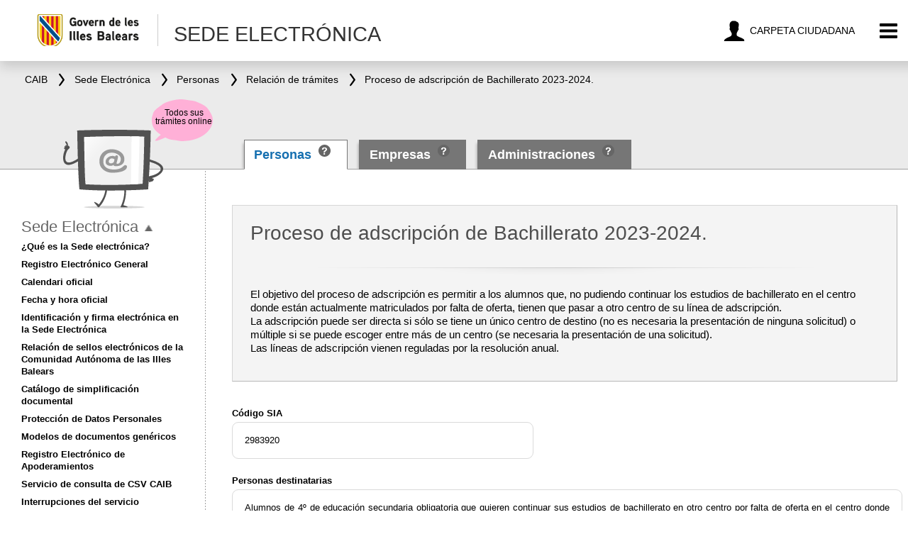

--- FILE ---
content_type: text/html;charset=UTF-8
request_url: https://www.caib.es/seucaib/es/200/personas/tramites/tramite/5474799
body_size: 54589
content:







<!DOCTYPE html>
<html lang="es" class="nojs">
<head>	
	<meta charset="utf-8" />
	<meta http-equiv="X-UA-Compatible" content="IE=edge" />
	<meta name="viewport" content="width=device-width, initial-scale=1.0" />
	<meta name="description" content="seucaib ficha tramite" />

	<!-- Global site tag (gtag.js) - Google Analytics 4 -->
	<script async src="https://www.googletagmanager.com/gtag/js?id=G-GGSZ1662YC"></script>
	<script>
		window.dataLayer = window.dataLayer || [];
		function gtag(){dataLayer.push(arguments);}
		gtag('js', new Date());
		
		gtag('config', 'G-GGSZ1662YC');
	</script>

    <script type="text/javascript"> document.documentElement.className = ""; </script>
    
    <title>Proceso de adscripción de Bachillerato 2023-2024.</title>

    









<script type="text/javascript">
    seu = {}; // namespace for global vars.
    seu.tramitesBuscadorUrl = '/seucaib/es/200/personas%20/tramites';
    seu.filtroPortadaUrl = '/seucaib/es/200/personas%20/contarProcedimientos';
    seu.listarUAHijas = '/seucaib/es/200/personas%20/buscador/listarUAHijas';
    seu.listarUAPadres = '/seucaib/es/200/personas%20/buscador/listarUAPadres';
    seu.listarAHV = '/seucaib/es/200/personas%20/buscador/listarAHV';
    
    seu.error = {};
    seu.error.buscador = {};
    seu.error.buscador.formatoFechaPublicacionDesde = 'Formato de la fecha de publicación inicial incorrecto (dd/mm/aaaa)';
    seu.error.buscador.formatoFechaPublicacionHasta = 'Formato de la fecha de publicación final incorrecto (dd/mm/aaaa)';
    seu.error.buscador.fechaDesdePosteriorFechaHasta = 'La fecha de publicación inicial debe ser anterior a la final';
    
    seu.txt = {};
    seu.txt.veure_tots = 'Todos los trámites'
    seu.txt.veure_menys = 'Menos trámites'
</script>

    
    <!--[if lt IE 9]>
    <script src="https://html5shim.googlecode.com/svn/trunk/html5.js"></script>
    <![endif]-->
    
	<link rel="stylesheet" href="/seucaib/resources/css/reset.css?v=2" escapeXml="false" />
	<link rel="stylesheet" href="/seucaib/resources/css/styleNou.css?v=2" escapeXml="false" />
	<link rel="shortcut icon" href="/seucaib/resources/img/favicon.png" type="image/png" escapeXml="false"/>
	<!-- http://www.in.at4.net/sedeelectronica/modulos/css/styleNou.css
    <link rel="stylesheet" href="/seucaib/resources/css/styleNou.css?version=1.2" escapeXml="false" /> -->
    
    <!-- Estilos específicos para Internet Explorer 8 o inferior -->
    <!--[if lte IE 8]>    
    <link rel="stylesheet" href="/seucaib/resources/css/ie8.css" />
    <![endif]-->
    <!--[if lte IE 7]>    
    <link rel="stylesheet" href="/seucaib/resources/css/ie7.css" />
    <![endif]-->
    
    
    
    
    <!-- Càrrega dels CSS i JS necessaris -->
	<link rel="stylesheet" href="https://ideib.caib.es/api_ideib/leaflet.css" />
	<link rel="stylesheet" href="https://ideib.caib.es/api_ideib/coor/Leaflet.Coordinates_ideib.css"/>
	<script type="text/javascript" src="https://ideib.caib.es/api_ideib/leaflet.js"></script>
	<script type="text/javascript" src="https://ideib.caib.es/api_ideib/Proj4Leaflet/lib/proj4-compressed.js"></script>
	<script type="text/javascript" src="https://ideib.caib.es/api_ideib/Proj4Leaflet/src/proj4leaflet.js"></script>
	<script type="text/javascript" src="https://ideib.caib.es/api_ideib/conf_ideib.js"></script>
	<script type="text/javascript" src="https://ideib.caib.es/api_ideib/coor/Leaflet.Coordinates_ideib.js"></script> 
	
</head>
<body>






<header class="imc-titol " id="imc-titol">
	<!--<div class="imc--contingut" >-->

		<div class="imc-titol-left">
		<a href="https://www.caib.es/seucaib/es/200/persones%20/" class="imc--goib-logo"><span>Govern de les Illes Balears</span></a>
		<a tabindex="2" href="javascript:history.back()" class="imc-torna" title="Vuelve"><span >Vuelve</span></a>
			<h1>
					<span>Sede Electrónica</span>
			</h1>
		</div>
			<ul>
				
				<li>
					<a tabindex="2"  href="https://www.caib.es/carpetafront" class="imc-bt-mevesgestions" title="Carpeta ciudadana"><span>Carpeta ciudadana</span></a>
				</li>
				<li>
					<button tabindex="2"  type="button" class="imc-bt-menu" id="imc-bt-menu" title="Menu"><span>Menu</span></button>
				</li>
			</ul>
	<!--</div>-->
</header>




<!-- marc -->
<div class="header">

	
	 <div class="imc-molla-pa" id="imc-molla-pa">
		<div class="imc--contingut">
			<nav>
				<ul>
						<li>
							<a tabindex="3" href="https://www.caib.es/webgoib/es" escapeXml="false"><span>CAIB</span></a>
						</li>
						<li>
							<a tabindex="3" href="/seucaib/es/index/"><span>Sede Electrónica</span></a>
						</li>
						
							<li>
								<a tabindex="3" href="/seucaib/es/200/personas%20/" escapeXml="false"><span>Personas </span></a>
							</li>
						
							<li>
								<a tabindex="3" href="/seucaib/es/200/personas%20/tramites?pag=0&regs_pag=10" escapeXml="false"><span>Relación de trámites</span></a>
							</li>
						
							<li>
								<a tabindex="3" href="/seucaib/es/200/personas%20/tramites/tramite/5474799" escapeXml="false"><span>Proceso de adscripción de Bachillerato 2023-2024.</span></a>
							</li>
						
				</ul>
			</nav>

		</div>
	</div>



<div class="imc-marc" id="imc-marc">
	<div class="imc--fons"></div>
	<!-- menu lateral -->
	<div class="imc-marc-menu" id="imc-marc-menu" aria-hidden="true">
		<div class="imc-cercador" id="imc-cercador">
		</div>
		<ul>
			<li>
				<a tabindex="-1" href="http://www.caib.es/govern/cercadorAv.do?lang=es" id="busq-avança"class="imc-marc-ico imc--avanzada" th:title="Búsqueda avanzada"><span th:text="Búsqueda avanzada">Búsqueda avanzada</span></a>
			</li>
			<li id="langs"  class="imc-marc-ico imc--idioma">
					
                        
                        
                            <a  tabindex="-1" href="lang=ca" id="idioma" data-lang="ca" lang="ca">Català</a>
                            <noscript>
                                <a  tabindex="-1" href="/seucaib/ca"  id="idiomaen" escapeXml="false" lang="ca" >Català</a>
                            </noscript>
                        
                        \
                    
                        
                            <strong>Castellano</strong>
                        
                        
                        
                    

			</li>
			<li>
				<a tabindex="-1" href="/seucaib/es/fichainformativa/4266780" class="imc-marc-ico imc--accessibilitat" id="imc-marc-accessibilitat" th:title="Accesibilidad"><span th:text="Accesibilidad">Accesibilidad</span></a>
			</li>
<!-- 			<li class="imc-bt-cerrar"> -->

<!-- 			</li> -->
              <li>
				<a tabindex="-1" href="#" class="imc-marc-ico imc--cerrar" id="imc-bt-cerrar" th:title="CERRAR"><span th:text="CERRAR">CERRAR</span></a>
			</li>
		</ul>
	</div>
  </div>


<div id="help-containers">
	
		<div class="container-info" id="container-info-pulic-200">
			<div class="iconito icono-flecha-izquierda"></div>
			<span id="ayudaTooltip-200" class="ayudaTooltip"></span>
			<p>Si buscas un procedimento dirigido a persones físicas y a la ciudadanía en general</p>
		</div>
	
		<div class="container-info" id="container-info-pulic-201">
			<div class="iconito icono-flecha-izquierda"></div>
			<span id="ayudaTooltip-201" class="ayudaTooltip"></span>
			<p>Si buscas un procedimento dirigido a persones jurídicas, autónomos, cooperativas, asociaciones, fundaciones, ONG?S...</p>
		</div>
	
		<div class="container-info" id="container-info-pulic-202">
			<div class="iconito icono-flecha-izquierda"></div>
			<span id="ayudaTooltip-202" class="ayudaTooltip"></span>
			<p>Si buscas un procedimento dirigido a otras administraciones públicas o entes, organismos y entidades que integran el sector público (consorcios, organismos autónomos, etc...)</p>
		</div>
	
</div>
	<div class="wrapper">

		<div class="bottom">
			<nav class="tabs">
				<form id="filtros" method="post">
					<input type="hidden" id="navFiltros" name="navFiltros" />
				</form>
				<ul id="tabs-po">
                    
                        
                        	<li class="active"><div class="l"></div><div class="r"></div><div class="shadow"></div><div class="arrow"></div><span>Personas </span>
                        	<button id="sel-public-200"   onkeypress="if(event.keyCode==13 || event.keyCode==10){ myFunctionTooltip(200); return false;}" class="iconito icono-ayuda-po"></button>
                        	</li>
                        
                        
                    
                        
                        
                           <li>
                            <div class="l"></div>
                            <div class="r"></div>
                            <div class="shadow"></div>
                            <div class="arrow"></div>
							   <a tabindex="4" href="/seucaib/es/201/empresas/" escapeXml="false" class="linksPublic linkcolor">Empresas</a>
                            <button id="sel-public-201"   onkeypress="if(event.keyCode==13 || event.keyCode==10){ myFunctionTooltip(201); return false;}" class="iconito icono-ayuda-po header"></button></li>
                        
                    
                        
                        
                           <li>
                            <div class="l"></div>
                            <div class="r"></div>
                            <div class="shadow"></div>
                            <div class="arrow"></div>
							   <a tabindex="4" href="/seucaib/es/202/administraciones/" escapeXml="false" class="linksPublic linkcolor">Administraciones</a>
                            <button id="sel-public-202"   onkeypress="if(event.keyCode==13 || event.keyCode==10){ myFunctionTooltip(202); return false;}" class="iconito icono-ayuda-po header"></button></li>
                        
                    

					<li class="dropdown" style="display:none;">
						<div class="l"></div><div class="r"></div>
						<ul>
						    
						        
						        	<li><a href="/seucaib/es/fichainformativa/1445664" escapeXml="false" >¿Qué es la Sede electrónica?</a></li>
						        
						        
						    
						        
						        	<li><a href="/seucaib/es/fichainformativa/1445668" escapeXml="false" >Registro Electrónico General</a></li>
						        
						        
						    
						        
						        	<li><a href="/seucaib/es/fichainformativa/2802776" escapeXml="false" >Calendari oficial</a></li>
						        
						        
						    
						        
						        
						        	<li><a href="/seucaib/es/hora/" escapeXml="false">Fecha y hora oficial</a></li>
						        
						    
						        
						        	<li><a href="/seucaib/es/fichainformativa/3392758" escapeXml="false" >Identificación y firma electrónica en la Sede Electrónica</a></li>
						        
						        
						    
						        
						        	<li><a href="/seucaib/es/fichainformativa/5678781" escapeXml="false" >Relación de sellos electrónicos de la Comunidad Autónoma de las Illes Balears</a></li>
						        
						        
						    
						        
						        	<li><a href="/seucaib/es/fichainformativa/5156368" escapeXml="false" >Catálogo de simplificación documental</a></li>
						        
						        
						    
						        
						        
						        	<li><a href="/sites/protecciodedadespersonals/es/" escapeXml="false">Protección de Datos Personales</a></li>
						        
						    
						        
						        	<li><a href="/seucaib/es/fichainformativa/5177543" escapeXml="false" >Modelos de documentos genéricos</a></li>
						        
						        
						    
						        
						        	<li><a href="/seucaib/es/fichainformativa/5103012" escapeXml="false" >Registro Electrónico de Apoderamientos</a></li>
						        
						        
						    
						        
						        	<li><a href="/seucaib/es/fichainformativa/3392834" escapeXml="false" >Servicio de consulta de CSV CAIB</a></li>
						        
						        
						    
						        
						        	<li><a href="/seucaib/es/fichainformativa/5582409" escapeXml="false" >Interrupciones del servicio</a></li>
						        
						        
						    
						        
						        	<li><a href="/seucaib/es/fichainformativa/5614065" escapeXml="false" >Actuaciones administrativas automatizadas</a></li>
						        
						        
						    
						        
						        	<li><a href="/seucaib/es/fichainformativa/2222798" escapeXml="false" >Factura electrónica</a></li>
						        
						        
						    
						        
						        
						        	<li><a href="/sacmicrofront/index.do?lang=es&amp;mkey=M160512112505448717310" escapeXml="false">Contratación</a></li>
						        
						    
						        
						        
						        	<li><a href="/seucaib/es/organigrama" escapeXml="false">Organigrama</a></li>
						        
						    
						        
						        
						        	<li><a href="../../../../sites/atenciociutadania/es/faq_seu_electronica/" escapeXml="false">FAQ. Preguntas frecuentes</a></li>
						        
						    
						        
						        
						        	<li><a href="/sites/atenciociutadania/es/l/oficines/" escapeXml="false">Oficinas de Asistencia en Materia de Registros</a></li>
						        
						    
						        
						        
						        	<li><a href="https://intranet.caib.es/dir3caibfront/" escapeXml="false">Código DIR3</a></li>
						        
						    
						        
						        	<li><a href="/seucaib/es/fichainformativa/6384406" escapeXml="false" >REPOSITORIO TEMPORAL BOIB </a></li>
						        
						        
						    
						</ul>
					</li>
				</ul>
			</nav>
		</div>

		<div class="globo" style="display:none;"><span>Todos sus trámites online</span></div>
	</div>
</div>


    <div class="main">
        







<div id="content" class="tramites_ficha">

	
	
	
	<!-- <h3>Trámites</h3> -->

	<div class="datos">
		<div class="content">
			<h2>Proceso de adscripción de Bachillerato 2023-2024.</h2>
			<p>El objetivo del proceso de adscripción es permitir a los alumnos que, no pudiendo continuar los estudios de bachillerato en el centro donde están actualmente matriculados por falta de oferta, tienen que pasar a otro centro de su línea de adscripción.</p><p style='margin-bottom:0px'>La adscripción puede ser directa si sólo se tiene un único centro de destino (no es necesaria la presentación de ninguna solicitud) o múltiple si se puede escoger entre más de un centro (se necesaria la presentación de una solicitud).</p><p style='margin-bottom:0px'>Las líneas de adscripción vienen reguladas por la resolución anual.</p>
		</div>
	</div>

	<div class="center" style="width:100% !important">

		
			<div class="split">
				<div class="seccion">
					<h3>Código SIA</h3>
					<div class="content">
						<p>2983920</p>
					</div>
				</div>
			</div>
		

		
		<div class="seccion">
			<h3>Personas destinatarias</h3>
			<div class="content">
				<p>Alumnos de 4º de educación secundaria obligatoria que quieren continuar sus estudios de bachillerato en otro centro por falta de oferta en el centro donde están actualmente matriculados, siempre que este centro tenga designado el centro o centros adscritos, mediante resolución.</p>
			</div>
		</div>
		

		<div class="split">

			
			<div class="seccion">
				<h3>Plazo máximo para la resolución y notificación</h3>
				<div class="content">
					<p>Dia 9 de mayo de 2023, con la publicación de las listas definitivas</p>
				</div>
			</div>
			


			
			<div class="seccion">
				<h3>Silencio administrativo</h3>
				<div class="content">
					<p>Negativo</p>
				</div>
			</div>
			
			
			<div class="seccion">
				<h3>Forma de inicio</h3>
				<div class="content">
					<p>Instancia de parte o de oficio</p>
				</div>
			</div>
			
			
			<div class="seccion">
				<h3>Fin de la via administrativa</h3>
				<div class="content">
					
						<p>Si</p>
					
					
				</div>
			</div>
			
			
			
			<div class="seccion">
				<h3>Disponible para tramitar por persona apoderada</h3>
				<div class="content">
					
						<p>Si</p>
					
					
				</div>
			</div>
			
			

		</div>

		
		<div class="seccion">
			<h3>Observaciones</h3>
			<div class="content">
				<p>Las adscripciones solo afectan a las modalidades de Ciencias y Tecnología, Humanidades y Ciencias Sociales, y General.</p><p style='margin-bottom:0px'>Puede consultar toda la información en la web http://escolarizacion.caib.es</p>
			</div>
		</div>
		

		
		<div class="seccion normativas">
			<h3>Normativa del procedimiento</h3>

			<div class="content">
                
                <div class="download">
                    
                        
                            <ul class="download"><li class="pdf"><a href="http://www.caib.es/eboibfront/es/2019/11028/625182/decreto-64-2019-de-2-de-agosto-por-el-que-se-estab">Decreto  64/2019 de 2 de agosto, por el que se establece el régimen de admisión de alumnos en los centros sostenidos totalmente o parcialmente con fondos públicos de la Comunidad Autónoma de las Illes Balears que sustituye el Decreto 37/2008 </a></li></ul>
                        

                        

                    
                        
                            <ul class="download"><li class="pdf"><a href="https://www.caib.es/eboibfront/es/2016/10473/578492/ordre-del-conseller-d-educacio-i-universitat-de-7-">Orden del consejero de Educación y Universidad de 7 de abril de 2016 que regula el proceso de adscripción, admisión y matriculación de alumnos en los centros sostenidos totalmente o parcialmente con fondos públicos a los niveles de segundo ciclo de educación infantil, educación primaria, educación secundaria obligatoria, bachillerato y educación especial de las Islas Baleares</a></li></ul>
                        

                        

                    
                </div>
            </div>
		</div>
		

        
        <div class="seccion">
            <h3>Órgano competente para resolver</h3>
            <div class="content">
            	
				
                	<p>Servicio de Escolarización, Títulos y Legalizaciones</p>
                
            </div>
        </div>
        

        

        

        <div class="seccion" style ="display:none">
            <h3>Simplificación documental</h3>
            <div class="content">
                <p class="link">
                    <a href="https://www.caib.es/seucaib/es/fichainformativa/1477453" escapeXml="false">En relación con los procedimientos de la CAIB puede aplicarse el Decreto 6/2013, de 8 de febrero, de medidas de simplificación documental de los procedimientos administrativos, que entró en vigor el 13 de mayo de 2013.</a>
                </p>
            </div>
        </div>

    	
		<div class="seccion">
            <h3>Documentos relacionados con el procedimiento</h3>
            <div class="content">
                <ul class="download">
                    
                        
                        
                            
                        
                            
                        
                            
                        
                            
                        
                            
                        
                            
                        
                            
                        
                            
                        
                            
                        
                            
                        
                            
                        
                            
                        
                        <li class="pdf">
                            <a href="/seucaib/ca/arxiuServlet?id=5613377">Resolución del director general de Planificación, Ordenación y Centros de 24 de febrero de 2023</a>
                            <div class="descripcion"></div>
                        </li>
                    
                </ul>
            </div>
        </div>
        

        <div class="seccion tramites">
        	
        		<h3>Trámites</h3>
            	
            	

					<!-- llevam la logica de desplegar o plegar els tramits -->
            		<!--
					  
					  
						   	<div class="content tramite default show hideLater"><!-- show (= being shown) o hide (= being hidden) para cambiar el estado del elemento. Ver notas de accesibidad en close.jsp.-->
            		  <!--
					-->
					
					<div class="content tramite default hide">  <!-- tots els tramits apareixeran per defecte plegats -->
            			<span tabindex="0"  class="togglehide">X</span>
            			<h4>Solicitud de adscripción Bachillerato 2023-2024. Trámite autenticado</h4>
            			<div class="innerdata">


								</p>
            				
            					<h5>Requisitos</h5>
	            				<p>a) Estar matriculado en un centro sostenido  totalmente o parcialmente con fondos públicos</p><p style='margin-bottom:0px'>b) Que el centro donde se está matriculado tenga  oferta nula o insuficiente por el curso al que se tiene que matricular el alumno o alumna.</p><p style='margin-bottom:0px'>c) Que esté regulada a la resolución la adscripción de los centros afectados (origen y destino).</p><p style='margin-bottom:0px'>d) Tener certificado digital, DNI electrónico o cl@ve permanente.</p>
            				

							<!-- Aqui van las tasas si tiene -->
							
							<!-- fin tasas -->
            				<p style="font-weight: bold;">Documentación a presentar</p>
            				
            				<p>La documentación a efectos de baremo (consultar los anexos 5 y 6 de la resolución) que no se pueda consultar de forma telemática.</p>

							

            				

            				<!-- p class="contenthead">Documentación requerida:</p>
            				<div class="content">
            					<p>a) Estar matriculado en un centro sostenido  totalmente o parcialmente con fondos públicos
b) Que el centro donde se está matriculado tenga  oferta nula o insuficiente por el curso al que se tiene que matricular el alumno o alumna.
c) Que esté regulada a la resolución la adscripción de los centros afectados (origen y destino).
d) Tener certificado digital, DNI electrónico o cl@ve permanente.</p>
            				</div-->

            				
            					<p style="font-weight: bold;">Plazo máximo</p>
            					<p>Del 28 de marzo al 3 de abril de 2023</p>
            				


				            <h5>Forma de presentación</h5>

				            

							
								<p>La presentación de este trámite únicamente se puede hacer por vía telemática y tiene que acceder haciendo un "click" en el botón «Acceso al trámite telemático» que se encuentra en la parte inferior de este trámite. Para poder hacer este tipo de trámite, debe disponer de certificado digital, DNI electrónico o cl@ve permanente.</p>
							

							


            				
            					<p style="font-weight: bold;">Órgano competente para la tramitación</p>
            					
								
									<p>Servicio de Escolarización, Títulos y Legalizaciones</p>
								
            				

            				
	            				<p style="font-weight: bold;margin-top: 20px;">Contacto</p>

	            				<h5 style="margin-top: 0px;">Servicio o Sección responsable</h5>
	            				
	            				<p>Servicio de Escolarización, Títulos y Legalizaciones</p>
	            				<p>
		            				<span class="direccion"><a href="/seucaib/es/organigrama/577/Mapa" escapeXml="false">C/ del Ter, 16, Ed. Alexandre Rosselló Pastors (Polígon de Son Fuster, 4a  planta)</a></span>.
						            Tel.: 971177768
						            
					            </p>
	                            <p>
		                            
			            				<span style="color: #666;">
			                                <img src="/seucaib/resources/img/icon_mail.gif" class="email_icon" alt="Icono email">
			                                (escolaritzacio@caib.es)
			                            </span>
		                            
	                            </p>
                            
                            
							    <p style="font-weight: bold;">Observaciones</p>
								<p>Las adscripciones solo afectan a las modalidades de Ciencias y Tecnología, Humanidades y Ciencias Sociales, y General.</p><p style='margin-bottom:0px'>Puede consultar toda la información en la web http://escolarizacion.caib.es</p>
						    
						    
						    

	            					<aside style="width: 285px;">
	            						<div class="modulo telematico">
	            									
		            								
						    							<!--
						    							<div class="grey_button">
		            										<a escapeXml="false">
									    				   		 <span>Acceso al trámite telemático - Cerrado</span>
									    					</a>
									    				</div> -->
	
									    				<div class="boton_gris">
		            										<a escapeXml="false">
									    				   		 <span>Acceso al trámite telemático - Cerrado</span>
									    					</a>
									    				</div>
								    				
										</div>
									</aside>
							

            			</div>
            		</div>
            	

					<!-- llevam la logica de desplegar o plegar els tramits -->
            		<!--
					  
					  
						   	<div class="content tramite default show hideLater"><!-- show (= being shown) o hide (= being hidden) para cambiar el estado del elemento. Ver notas de accesibidad en close.jsp.-->
            		  <!--
					-->
					
					<div class="content tramite default hide">  <!-- tots els tramits apareixeran per defecte plegats -->
            			<span tabindex="0"  class="togglehide">X</span>
            			<h4>Solicitud de adscripción Bachillerato 2023-2024. Trámite anónimo</h4>
            			<div class="innerdata">


								</p>
            				
            					<h5>Requisitos</h5>
	            				<p>a) Estar matriculado en un centro sostenido  totalmente o parcialmente con fondos públicos</p><p style='margin-bottom:0px'>b) Que el centro donde se está matriculado tenga  oferta nula o insuficiente por el curso al que se tiene que matricular el alumno o alumna.</p><p style='margin-bottom:0px'>c) Que esté regulada a la resolución la adscripción de los centros afectados (origen y destino).</p>
            				

							<!-- Aqui van las tasas si tiene -->
							
							<!-- fin tasas -->
            				<p style="font-weight: bold;">Documentación a presentar</p>
            				
            				<p>Justificante de la solicitud.</p><p style='margin-bottom:0px'>Identificación de los progenitores y/o tutores legales. En el supuesto de que no acudan todos los progenitores y/o tutores legales, la persona que pueda acudir al centro, tiene que aportar autorización firmada del tutor ausente o la documentación a que hace referencia la no necesidad del visto bueno del otro progenitor o tutor.</p><p style='margin-bottom:0px'>La documentación a efectos de baremo (consultar los anexos 5 y 6 de la resolución) que no se pueda consultar de forma telemática.</p>

							

            				

            				<!-- p class="contenthead">Documentación requerida:</p>
            				<div class="content">
            					<p>a) Estar matriculado en un centro sostenido  totalmente o parcialmente con fondos públicos
b) Que el centro donde se está matriculado tenga  oferta nula o insuficiente por el curso al que se tiene que matricular el alumno o alumna.
c) Que esté regulada a la resolución la adscripción de los centros afectados (origen y destino).</p>
            				</div-->

            				
            					<p style="font-weight: bold;">Plazo máximo</p>
            					<p>Del 28 de marzo al 3 de abril de 2023</p>
            				


				            <h5>Forma de presentación</h5>

				            

							
								<p>La presentación de este trámite únicamente se puede hacer por vía telemática y tiene que acceder haciendo un "click" en el botón «Acceso al trámite telemático» que se encuentra en la parte inferior de este trámite. Para poder hacer este tipo de trámite, debe disponer de certificado digital, DNI electrónico o cl@ve permanente.</p>
							

							


            				
            					<p style="font-weight: bold;">Órgano competente para la tramitación</p>
            					
								
									<p>Servicio de Escolarización, Títulos y Legalizaciones</p>
								
            				

            				
	            				<p style="font-weight: bold;margin-top: 20px;">Contacto</p>

	            				<h5 style="margin-top: 0px;">Servicio o Sección responsable</h5>
	            				
	            				<p>Servicio de Escolarización, Títulos y Legalizaciones</p>
	            				<p>
		            				<span class="direccion"><a href="/seucaib/es/organigrama/577/Mapa" escapeXml="false">C/ del Ter, 16, Ed. Alexandre Rosselló Pastors (Polígon de Son Fuster, 4a  planta)</a></span>.
						            Tel.: 971177768
						            
					            </p>
	                            <p>
		                            
			            				<span style="color: #666;">
			                                <img src="/seucaib/resources/img/icon_mail.gif" class="email_icon" alt="Icono email">
			                                (escolaritzacio@caib.es)
			                            </span>
		                            
	                            </p>
                            
                            
							    <p style="font-weight: bold;">Observaciones</p>
								<p>Las adscripciones solo afectan a las modalidades de Ciencias y Tecnología, Humanidades y Ciencias Sociales, y General.</p><p style='margin-bottom:0px'>Puede consultar toda la información en la web http://escolarizacion.caib.es</p>
						    
						    
						    

	            					<aside style="width: 285px;">
	            						<div class="modulo telematico">
	            									
		            								
						    							<!--
						    							<div class="grey_button">
		            										<a escapeXml="false">
									    				   		 <span>Acceso al trámite telemático - Cerrado</span>
									    					</a>
									    				</div> -->
	
									    				<div class="boton_gris">
		            										<a escapeXml="false">
									    				   		 <span>Acceso al trámite telemático - Cerrado</span>
									    					</a>
									    				</div>
								    				
										</div>
									</aside>
							

            			</div>
            		</div>
            	
            
        </div>

		<div class="seccion tramites">
            <h3>Información sobre protección de datos</h3>
            <div class="content tramite default show hideLater">
            			<span tabindex="0" class="togglehide">X</span>
            			<div class="innerdata">
            				<h4>De conformidad con el reglamento (UE) 2016/679 y la legistación vigente en materia de protección de datos, se informa del tratamiento de los datos personales que contiene este trámite</h4>
            				
								<p style="font-weight: bold;margin-top: 20px;">Responsable del tratamiento</p>
								<p>Dirección General de Planificación y Gestión Educativas</p>
							
							
								<p style="font-weight: bold;margin-top: 20px;">Finalidad</p>
								<p>Tramitación del procedimiento</p>
							
							
								<p style="font-weight: bold;margin-top: 20px;">Legitimación</p>
								<p>Cumplimiento de una obligación legal</p>
							
							
								<p style="font-weight: bold;margin-top: 20px;">Destinatario</p>
								<p>No se cederán datos a terceros salvo obligación legal</p>
							
															
								<p style="font-weight: bold;margin-top: 20px;">Derechos</p>
								<p>Derechos de acceso, rectificación, supresión, de limitación, de portabilidad, de oposición y de no inclusión en tratamientos automatizados, como se explica en la información adicional</p>								
							
							
								<p style="font-weight: bold;margin-top: 20px;">Información adicional</p>
								<p><a href="/seucaib/arxiuServlet?id=5474817" target="_blank">Descargar</a></p>								
							
					 </div>
            </div>
        </div>
	</div>

</div>

        



<nav class="sidebar">

	<div class="telePrincipal">
		<div class="container">
			<div class="globo"><span>Todos sus trámites online</span></div>
		</div>
	</div>
    
    <input id="menuSeuProp" type="hidden" value="Men� abierto, pulse para cerrar"/>
    
    <input id="menuSeuTancatProp" type="hidden" value="Men� cerrado, pulse para abrir"/>

	<p class="linkheader"><a href="/seucaib/es/200/personas%20/" escapeXml="false">Sede Electrónica</a><button type="button" class="imc-bt-menuSeu" id="imc-bt-menuSeu" title="Men� abierto, pulse para cerrar"><span>Men� abierto, pulse para cerrar</span></button></p>

    
        <ul id="menuSeu">
        
        	<li><a href="/seucaib/es/fichainformativa/1445664" escapeXml="false">¿Qué es la Sede electrónica?</a></li>
        
        
        
    
        
        
        	<li><a href="/seucaib/es/fichainformativa/1445668" escapeXml="false">Registro Electrónico General</a></li>
        
        
        
    
        
        
        	<li><a href="/seucaib/es/fichainformativa/2802776" escapeXml="false">Calendari oficial</a></li>
        
        
        
    
        
        
        
        	<li><a href="/seucaib/es/hora/" escapeXml="false">Fecha y hora oficial</a></li>
        
        
    
        
        
        	<li><a href="/seucaib/es/fichainformativa/3392758" escapeXml="false">Identificación y firma electrónica en la Sede Electrónica</a></li>
        
        
        
    
        
        
        	<li><a href="/seucaib/es/fichainformativa/5678781" escapeXml="false">Relación de sellos electrónicos de la Comunidad Autónoma de las Illes Balears</a></li>
        
        
        
    
        
        
        	<li><a href="/seucaib/es/fichainformativa/5156368" escapeXml="false">Catálogo de simplificación documental</a></li>
        
        
        
    
        
        
        
        	<li><a href="/sites/protecciodedadespersonals/es/" escapeXml="false">Protección de Datos Personales</a></li>
        
        
    
        
        
        	<li><a href="/seucaib/es/fichainformativa/5177543" escapeXml="false">Modelos de documentos genéricos</a></li>
        
        
        
    
        
        
        	<li><a href="/seucaib/es/fichainformativa/5103012" escapeXml="false">Registro Electrónico de Apoderamientos</a></li>
        
        
        
    
        
        
        	<li><a href="/seucaib/es/fichainformativa/3392834" escapeXml="false">Servicio de consulta de CSV CAIB</a></li>
        
        
        
    
        
        
        	<li><a href="/seucaib/es/fichainformativa/5582409" escapeXml="false">Interrupciones del servicio</a></li>
        
        
        
    
        
        
        	<li><a href="/seucaib/es/fichainformativa/5614065" escapeXml="false">Actuaciones administrativas automatizadas</a></li>
        
        
        
    
        
        
        	<li><a href="/seucaib/es/fichainformativa/2222798" escapeXml="false">Factura electrónica</a></li>
        
        
        
    
        
        
        
        	<li><a href="/sacmicrofront/index.do?lang=es&amp;mkey=M160512112505448717310" escapeXml="false">Contratación</a></li>
        
        
    
        
        
        
        	<li><a href="/seucaib/es/organigrama" escapeXml="false">Organigrama</a></li>
        
        
    
        
        
        
        	<li><a href="../../../../sites/atenciociutadania/es/faq_seu_electronica/" escapeXml="false">FAQ. Preguntas frecuentes</a></li>
        
        
    
        
        
        
        	<li><a href="/sites/atenciociutadania/es/l/oficines/" escapeXml="false">Oficinas de Asistencia en Materia de Registros</a></li>
        
        
    
        
        
        
        	<li><a href="https://intranet.caib.es/dir3caibfront/" escapeXml="false">Código DIR3</a></li>
        
        
    
        
        
        	<li><a href="/seucaib/es/fichainformativa/6384406" escapeXml="false">REPOSITORIO TEMPORAL BOIB </a></li>
        
        
        
        	</ul>
        
    

    <!--
    

    <p class="linkheader"><a href="/seucaib/es/organigrama" escapeXml="false">Organigrama</a></p>

    
        <ul>
        <li><a href="/seucaib/es/organigrama/2" escapeXml="false">Presidencia</a></li>
        
    
        
        <li><a href="/seucaib/es/organigrama/185" escapeXml="false">Consejería de Economía, Hacienda e Innovación</a></li>
        
    
        
        <li><a href="/seucaib/es/organigrama/3" escapeXml="false">Consejería de Presidencia, Coordinación de la Acción de Gobierno y Cooperación Local</a></li>
        
    
        
        <li><a href="/seucaib/es/organigrama/11" escapeXml="false">Consejería de Salud</a></li>
        
    
        
        <li><a href="/seucaib/es/organigrama/7" escapeXml="false">Consejería de Educación y Universidades</a></li>
        
    
        
        <li><a href="/seucaib/es/organigrama/6" escapeXml="false">Consejería de Empresa, Autónomos y Energía</a></li>
        
    
        
        <li><a href="/seucaib/es/organigrama/3349" escapeXml="false">Consejería de Familias, Bienestar Social y Atención a la Dependencia</a></li>
        
    
        
        <li><a href="/seucaib/es/organigrama/2390298" escapeXml="false">Consejería de Turismo, Cultura y Deportes</a></li>
        
    
        
        <li><a href="/seucaib/es/organigrama/3828370" escapeXml="false">Consejería de Vivienda, Territorio y Movilidad</a></li>
        
    
        
        <li><a href="/seucaib/es/organigrama/6369573" escapeXml="false">Consejeria de Trabajo, Función Pública y Diálogo Social</a></li>
        
    
        
        <li><a href="/seucaib/es/organigrama/138143" escapeXml="false">Consejería de Agricultura, Pesca y Medio Natural</a></li>
        
    
        
        <li><a href="/seucaib/es/organigrama/2390691" escapeXml="false">Consejería del Mar y del Ciclo del Agua</a></li>
        </ul>
    
	 -->

    <div class="boib" id="boib">
		<div class="img"></div>
		
		<a href="https://www.caib.es/eboibfront/index.do?lang=es" escapeXml="false"><span>Boletín Oficial de las Illes Balears</span></a>
		<p>
            <a href="https://www.caib.es/eboibfront/es/2026/12225" escapeXml="false"><span>
                Último boletín: <strong>014</strong>
                , 29 / enero / 2026
            </span></a>
        </p>
        
        
	</div>


    <div class="contacto" id="contacto">
		<div class="img"></div>
		<p><span>Elija el sistema que le resulte más cómodo para dar su opinión: por <strong>teléfono</strong>, <strong>presencialmente</strong> o  <strong>telemáticamente</strong>.</span></p>

		<a class="gen-button middle" href="https://www.caib.es/sites/queixesisuggeriments/es/queixes_telematica/" escapeXml="false">
			<span class="dec ul"></span><span class="dec uc"></span><span class="dec ur"></span><span class="dec dl"></span><span class="dec dc"></span><span class="dec dr"></span><span class="dec ml"></span><span class="dec mr"></span><span class="dec mu"></span>

			<span class="text">
				<span class="container">
					<span>Quejas y sugerencias</span>
				</span>
			</span>
		</a>
	</div>
</nav>
    </div>









<footer class="imc-peu" id="imc-peu">
		<div class="legal">
			<div class="container">
			<p>La sede electrónica de la Administración de la Comunidad Autónoma de las Illes Balears, (<a href="http://www.caib.es" escapeXml="false">www.caib.es</a>), es la dirección electrónica disponible a través de las redes de telecomunicaciones per medio de la cual los ciudadanos pueden acceder a la información y a los servicios y trámites electrónicos de la Administración de la Comunidad Autónoma y de las entidades públicas incluidas en el ámbito de aplicación del <a href="http://boib.caib.es/pdf/2010165/mp57.pdf" escapeXml="false">Decreto 113/2010</a></p>
			</div>
		</div>
	
			<div class="imc--contingut">
			
				<div class="imc-peu-govern">
					<p><strong>&copy; Govern de las Illes Balears</strong></p>					
				</div>

				<div class="imc-peu-opcions">
					<ul>
						<li><a href="https://www.caib.es/seucaib/es/mapaWeb" title="Mapa web">Mapa web</a></li>
						<li><a href="/seucaib/es/fichainformativa/4266878 " title="Aviso legal">Aviso legal</a></li>
						<li>
							<a href="http://www.caib.es/govern/rss.do?lang=es" class="imc-en-rss" title="RSS">
								<span>RSS</span>
								<svg viewBox="0 0 430.117 430.118" xml:space="preserve">
									<g>
										<path d="M97.493,332.473c10.419,10.408,16.755,24.525,16.794,40.244c-0.04,15.687-6.375,29.809-16.755,40.17l-0.04,0.019
											c-10.398,10.352-24.603,16.681-40.398,16.681c-15.775,0-29.944-6.348-40.34-16.699C6.384,402.526,0,388.422,0,372.717
											c0-15.719,6.384-29.869,16.754-40.253v0.009c10.401-10.36,24.57-16.735,40.34-16.735C72.89,315.738,87.081,322.131,97.493,332.473z
											 M97.493,332.464v0.009c0.019,0,0.019,0,0.019,0L97.493,332.464z M16.754,412.906c0,0,0,0,0-0.019c-0.019,0-0.019,0-0.019,0
											L16.754,412.906z M0.046,146.259v82.129c53.618,0.033,104.328,21.096,142.278,59.104c37.943,37.888,58.917,88.675,59.003,142.477
											h0.028v0.149h82.467c-0.065-78.233-31.866-149.099-83.279-200.549C149.122,178.126,78.285,146.308,0.046,146.259z M0.196,0v82.089
											c191.661,0.14,347.464,156.184,347.594,348.028h82.327c-0.056-118.571-48.248-225.994-126.132-303.932
											C226.073,48.274,118.721,0.051,0.196,0z"></path>
									</g>
								</svg>
							</a>
						</li>
					</ul>
				</div>

				<div class="imc-peu-xarxes">
					<p>Síguenos:</p>
					<ul>
						<li>
							<a href="http://www.youtube.com/CanalIllesBalears" class="imc-bt-xarxa imc-logo-youtube" title="YouTube">
								<svg viewBox="0 0 90 90" xml:space="preserve">
									<g>
										<path d="M70.939,65.832H66l0.023-2.869c0-1.275,1.047-2.318,2.326-2.318h0.315c1.282,0,2.332,1.043,2.332,2.318
											L70.939,65.832z M52.413,59.684c-1.253,0-2.278,0.842-2.278,1.873V75.51c0,1.029,1.025,1.869,2.278,1.869
											c1.258,0,2.284-0.84,2.284-1.869V61.557C54.697,60.525,53.671,59.684,52.413,59.684z M82.5,51.879v26.544
											C82.5,84.79,76.979,90,70.23,90H19.771C13.02,90,7.5,84.79,7.5,78.423V51.879c0-6.367,5.52-11.578,12.271-11.578H70.23
											C76.979,40.301,82.5,45.512,82.5,51.879z M23.137,81.305l-0.004-27.961l6.255,0.002v-4.143l-16.674-0.025v4.073l5.205,0.015v28.039
											H23.137z M41.887,57.509h-5.215v14.931c0,2.16,0.131,3.24-0.008,3.621c-0.424,1.158-2.33,2.388-3.073,0.125
											c-0.126-0.396-0.015-1.591-0.017-3.643l-0.021-15.034h-5.186l0.016,14.798c0.004,2.268-0.051,3.959,0.018,4.729
											c0.127,1.357,0.082,2.939,1.341,3.843c2.346,1.69,6.843-0.252,7.968-2.668l-0.01,3.083l4.188,0.005L41.887,57.509L41.887,57.509z
											 M58.57,74.607L58.559,62.18c-0.004-4.736-3.547-7.572-8.356-3.74l0.021-9.239l-5.209,0.008l-0.025,31.89l4.284-0.062l0.39-1.986
											C55.137,84.072,58.578,80.631,58.57,74.607z M74.891,72.96l-3.91,0.021c-0.002,0.155-0.008,0.334-0.01,0.529v2.182
											c0,1.168-0.965,2.119-2.137,2.119h-0.766c-1.174,0-2.139-0.951-2.139-2.119V75.45v-2.4v-3.097h8.954v-3.37
											c0-2.463-0.063-4.925-0.267-6.333c-0.641-4.454-6.893-5.161-10.051-2.881c-0.991,0.712-1.748,1.665-2.188,2.945
											c-0.444,1.281-0.665,3.031-0.665,5.254v7.41C61.714,85.296,76.676,83.555,74.891,72.96z M54.833,32.732
											c0.269,0.654,0.687,1.184,1.254,1.584c0.56,0.394,1.276,0.592,2.134,0.592c0.752,0,1.418-0.203,1.998-0.622
											c0.578-0.417,1.065-1.04,1.463-1.871l-0.099,2.046h5.813V9.74H62.82v19.24c0,1.042-0.858,1.895-1.907,1.895
											c-1.043,0-1.904-0.853-1.904-1.895V9.74h-4.776v16.674c0,2.124,0.039,3.54,0.102,4.258C54.4,31.385,54.564,32.069,54.833,32.732z
											 M37.217,18.77c0-2.373,0.198-4.226,0.591-5.562c0.396-1.331,1.107-2.401,2.137-3.208c1.027-0.811,2.342-1.217,3.941-1.217
											c1.345,0,2.497,0.264,3.459,0.781c0.967,0.52,1.713,1.195,2.23,2.028c0.527,0.836,0.885,1.695,1.076,2.574
											c0.195,0.891,0.291,2.235,0.291,4.048v6.252c0,2.293-0.092,3.98-0.271,5.051c-0.177,1.074-0.557,2.07-1.146,3.004
											c-0.58,0.924-1.329,1.615-2.237,2.056c-0.918,0.445-1.968,0.663-3.154,0.663c-1.325,0-2.441-0.183-3.361-0.565
											c-0.923-0.38-1.636-0.953-2.144-1.714c-0.513-0.762-0.874-1.69-1.092-2.772c-0.219-1.081-0.323-2.707-0.323-4.874L37.217,18.77
											L37.217,18.77z M41.77,28.59c0,1.4,1.042,2.543,2.311,2.543c1.27,0,2.308-1.143,2.308-2.543V15.43c0-1.398-1.038-2.541-2.308-2.541
											c-1.269,0-2.311,1.143-2.311,2.541V28.59z M25.682,35.235h5.484l0.006-18.96l6.48-16.242h-5.998l-3.445,12.064L24.715,0h-5.936
											l6.894,16.284L25.682,35.235z"></path>
									</g>
								</svg>
								<span>YouTube</span>
							</a>
						</li>
						<li>
							<a href="https://www.instagram.com/goib"  class="imc-bt-xarxa imc-logo-instagram" title="Instagram">
								<svg viewBox="0 0 169.063 169.063" xml:space="preserve">
									<g>
										<path d="M122.406,0H46.654C20.929,0,0,20.93,0,46.655v75.752c0,25.726,20.929,46.655,46.654,46.655h75.752
											c25.727,0,46.656-20.93,46.656-46.655V46.655C169.063,20.93,148.133,0,122.406,0z M154.063,122.407
											c0,17.455-14.201,31.655-31.656,31.655H46.654C29.2,154.063,15,139.862,15,122.407V46.655C15,29.201,29.2,15,46.654,15h75.752
											c17.455,0,31.656,14.201,31.656,31.655V122.407z"></path>
										<path d="M84.531,40.97c-24.021,0-43.563,19.542-43.563,43.563c0,24.02,19.542,43.561,43.563,43.561s43.563-19.541,43.563-43.561
											C128.094,60.512,108.552,40.97,84.531,40.97z M84.531,113.093c-15.749,0-28.563-12.812-28.563-28.561
											c0-15.75,12.813-28.563,28.563-28.563s28.563,12.813,28.563,28.563C113.094,100.281,100.28,113.093,84.531,113.093z"></path>
										<path d="M129.921,28.251c-2.89,0-5.729,1.17-7.77,3.22c-2.051,2.04-3.23,4.88-3.23,7.78c0,2.891,1.18,5.73,3.23,7.78
											c2.04,2.04,4.88,3.22,7.77,3.22c2.9,0,5.73-1.18,7.78-3.22c2.05-2.05,3.22-4.89,3.22-7.78c0-2.9-1.17-5.74-3.22-7.78
											C135.661,29.421,132.821,28.251,129.921,28.251z"></path>
									</g>
								</svg>
								<span>Instagram</span>
							</a>
						</li>
						<li>
							<a href="http://www.twitter.com/goib"  class="imc-bt-xarxa imc-logo-twitter" title="Twitter">
								<svg viewBox="0 0 430.117 430.117" xml:space="preserve">
									<g>
										<path d="M381.384,198.639c24.157-1.993,40.543-12.975,46.849-27.876
											c-8.714,5.353-35.764,11.189-50.703,5.631c-0.732-3.51-1.55-6.844-2.353-9.854c-11.383-41.798-50.357-75.472-91.194-71.404
											c3.304-1.334,6.655-2.576,9.996-3.691c4.495-1.61,30.868-5.901,26.715-15.21c-3.5-8.188-35.722,6.188-41.789,8.067
											c8.009-3.012,21.254-8.193,22.673-17.396c-12.27,1.683-24.315,7.484-33.622,15.919c3.36-3.617,5.909-8.025,6.45-12.769
											C241.68,90.963,222.563,133.113,207.092,174c-12.148-11.773-22.915-21.044-32.574-26.192
											c-27.097-14.531-59.496-29.692-110.355-48.572c-1.561,16.827,8.322,39.201,36.8,54.08c-6.17-0.826-17.453,1.017-26.477,3.178
											c3.675,19.277,15.677,35.159,48.169,42.839c-14.849,0.98-22.523,4.359-29.478,11.642c6.763,13.407,23.266,29.186,52.953,25.947
											c-33.006,14.226-13.458,40.571,13.399,36.642C113.713,320.887,41.479,317.409,0,277.828
											c108.299,147.572,343.716,87.274,378.799-54.866c26.285,0.224,41.737-9.105,51.318-19.39
											C414.973,206.142,393.023,203.486,381.384,198.639z"></path>
									</g>
								</svg>
								<span>Twitter</span>
							</a>
						</li>
						<li>
							<a href="https://www.facebook.com/GovernIllesBalear"  class="imc-bt-xarxa imc-logo-facebook" title="Facebook">
								<svg viewBox="0 0 430.113 430.114" xml:space="preserve">
									<g>
										<path d="M158.081,83.3c0,10.839,0,59.218,0,59.218h-43.385v72.412h43.385v215.183h89.122V214.936h59.805
											c0,0,5.601-34.721,8.316-72.685c-7.784,0-67.784,0-67.784,0s0-42.127,0-49.511c0-7.4,9.717-17.354,19.321-17.354
											c9.586,0,29.818,0,48.557,0c0-9.859,0-43.924,0-75.385c-25.016,0-53.476,0-66.021,0C155.878-0.004,158.081,72.48,158.081,83.3z"></path>
									</g>
								</svg>
								<span>Facebook</span>
							</a>
						</li>
					</ul>				
				</div>								
			</div>
			
</footer>			






<script type="text/javascript">

	/*Se sustituye el selector "document.getElementsByClassName('hideLater');" por 
	"document.querySelectorAll('hideLater');", debido a que IE no soporta "getElementsByClassName"*/
    var elements = document.querySelectorAll('.hideLater');
    //var elements = document.getElementsByClassName('hideLater');
    
    var arrElm = []; //MAGIC, do not touch
    for (var i=0; i<elements.length; i++) { arrElm.push(elements[i]); }
    for (var i=0; i<arrElm.length; i++) {
        arrElm[i].setAttribute("class", arrElm[i].getAttribute("class").replace("hideLater","").replace("show","hide") );
    }
</script>


<script type="text/javascript">
var bucle = window.location.pathname.split("/").length;
var APP_SERVIDOR  = "";
for(var i= 3; i< bucle; i++) {
	APP_SERVIDOR += "../";
}
APP_SERVIDOR  += "resources/"; 

var	txtCookie =  'Atención. Utilitzamos cookies para mejorar la experiencia de usuario';
var	txtCookieMes = 'Quiero más información';
var	txtCookieOk = 'De acuerdo';

</script>

<script type="text/javascript" src="/seucaib/resources/js/jquery.min.js?v=2"></script>
<script type="text/javascript" src="/seucaib/resources/js/modernizr-custom-2018.js?v=2"></script>
<script type="text/javascript" src="/seucaib/resources/js/modernizr.cssscroll.js?v=2"></script>
<script type="text/javascript" src="/seucaib/resources/js/imc-lta-marc.js?v=2"></script>
<script type="text/javascript" src="/seucaib/resources/js/jquery-ui-1.9.2.custom.min.js?v=2"></script>
<script type="text/javascript" src="/seucaib/resources/js/jquery.ui.datepicker-es.js?v=2"></script>
<script type="text/javascript" src="/seucaib/resources/js/json2.min.js?v=2"></script>
<script type="text/javascript" src="/seucaib/resources/js/layout.js?v=2"></script>
<script type="text/javascript" src="/seucaib/resources/js/font.js?v=2"></script>
<script type="text/javascript" src="/seucaib/resources/js/at4-navscroll.js?v=2"></script>
<script type="text/javascript" src="/seucaib/resources/js/modulo.utils.js?v=2"></script>
 
<script type="text/javascript" src="/seucaib/resources/js/modulo.listado.tramites.js?v=2"></script>
<script type="text/javascript" src="/seucaib/resources/js/modulo.paginador.js?v=2"></script>
<script type="text/javascript" src="/seucaib/resources/js/modulo.i18n.js?v=2"></script>
<script type="text/javascript" src="/seucaib/resources/js/modulo.noticias.js?v=2"></script>
<script type="text/javascript" src="/seucaib/resources/js/modulo.buscador.js?v=2"></script>
 
<script type="text/javascript" src="/seucaib/resources/js/modulo.buscador.selectorua.js?v=2"></script>
<!--
<script type="text/javascript" src="http://www.in.at4.net/sedeelectronica/modulos/js/modulo.buscador.selectorua.js"></script>
-->
<script type="text/javascript" src="/seucaib/resources/js/modulo.ficha-tramites.js?v=2"></script>
<script type="text/javascript" src="/seucaib/resources/js/modulo.buscador.selectorahv.js?v=2"></script>



<!--
<script type="text/javascript" src="/seucaib/resources/js/jquery.cookie.js?v=2"></script>
<script type="text/javascript" src="/seucaib/resources/js/aceptar_cookies.js?v=2"></script>
-->

<!-- 
<script type="text/javascript" src="http://www.in.at4.net/sedeelectronica/modulos/js/modulo.tramites.js"></script>
<script type="text/javascript" src="http://www.in.at4.net/sedeelectronica/modulos/js/modulo.tramites.help.js"></script>
-->
<script type="text/javascript" src="/seucaib/resources/js/modulo.tramites.js?v=2"></script>
<!-- <script type="text/javascript" src="/seucaib/resources/js/modulo.tramites.help.js"></script>-->
<!-- <script type="text/javascript" src="/seucaib/resources/js/modulo.header.help.js"></script> -->
<script type="text/javascript" src="/seucaib/resources/js/modulo.helper.js?v=2"></script>
<script type="text/javascript">
   var sizePage = 10;
</script>
<!--[if lte IE 9]>
<script type="text/javascript" src="/seucaib/resources/js/placeholders.jquery.min.js"></script>
<![endif]-->



<!--/*Google Analytics */-->

<script>
  (function(i,s,o,g,r,a,m){i['GoogleAnalyticsObject']=r;i[r]=i[r]||function(){
  (i[r].q=i[r].q||[]).push(arguments)},i[r].l=1*new Date();a=s.createElement(o),
  m=s.getElementsByTagName(o)[0];a.async=1;a.src=g;m.parentNode.insertBefore(a,m)
  })(window,document,'script','https://www.google-analytics.com/analytics.js','ga');

  ga('create', 'UA-91918552-2', 'auto'
	
	, {'clientId': '81799073FEEAEB5D1874C9EB9846DBE9'}
	
	 );
  
  ga('send', 'pageview');
</script>

</body>
</html>


--- FILE ---
content_type: application/javascript
request_url: https://ideib.caib.es/api_ideib/coor/Leaflet.Coordinates_ideib.js
body_size: 2895
content:
/*
 * L.Control.Coordinates is used for displaying current mouse coordinates on the map.
 */

L.Control.Coordinates = L.Control.extend({
	options: {
		position: 'bottomright',
		//decimals used if not using DMS or labelFormatter functions
		decimals: 4,
		//decimalseperator used if not using DMS or labelFormatter functions
		decimalSeperator: ".",
		//label templates for usage if no labelFormatter function is defined
		labelTemplateLat: "Lat: {y}",
		labelTemplateLng: "Lng: {x}",
		//label formatter functions
		labelFormatterLat: undefined,
		labelFormatterLng: undefined,
		//switch on/off input fields on click
		enableUserInput: true,
		//use Degree-Minute-Second
		useDMS: false,
		useM: false,
		//if true lat-lng instead of lng-lat label ordering is used
		useLatLngOrder: false,
		//if true user given coordinates are centered directly
		centerUserCoordinates: false,
		//leaflet marker type
		markerType: L.marker,
		//leaflet marker properties
		markerProps: {}
		
	},

	onAdd: function(map) {
		this._map = map;

		var className = 'leaflet-control-coordinates',
			container = this._container = L.DomUtil.create('div', className),
			options = this.options;

		//label containers
		this._labelcontainer = L.DomUtil.create("div", "uiElement label", container);
		this._label = L.DomUtil.create("span", "labelFirst", this._labelcontainer);


		//input containers
		this._inputcontainer = L.DomUtil.create("div", "uiElement input uiHidden", container);
		var xSpan, ySpan;
		if (options.useLatLngOrder) {
			ySpan = L.DomUtil.create("span", "", this._inputcontainer);
			this._inputY = this._createInput("inputY", this._inputcontainer);
			xSpan = L.DomUtil.create("span", "", this._inputcontainer);
			this._inputX = this._createInput("inputX", this._inputcontainer);
		} else {
			xSpan = L.DomUtil.create("span", "", this._inputcontainer);
			this._inputX = this._createInput("inputX", this._inputcontainer);
			ySpan = L.DomUtil.create("span", "", this._inputcontainer);
			this._inputY = this._createInput("inputY", this._inputcontainer);
		}
		xSpan.innerHTML = options.labelTemplateLng.replace("{x}", "");
		ySpan.innerHTML = options.labelTemplateLat.replace("{y}", "");

		L.DomEvent.on(this._inputX, 'keyup', this._handleKeypress, this);
		L.DomEvent.on(this._inputY, 'keyup', this._handleKeypress, this);

		//connect to mouseevents
		map.on("mousemove", this._update, this);
		map.on('dragstart', this.collapse, this);

		map.whenReady(this._update, this);

		this._showsCoordinates = true;
		//wether or not to show inputs on click
		if (options.enableUserInput) {
			L.DomEvent.addListener(this._container, "click", this._switchUI, this);
		}

		return container;
	},

	/**
	 *	Creates an input HTML element in given container with given classname
	 */
	_createInput: function(classname, container) {
		var input = L.DomUtil.create("input", classname, container);
		input.type = "text";
		L.DomEvent.disableClickPropagation(input);
		return input;
	},

	_clearMarker: function() {
		this._map.removeLayer(this._marker);
	},

	/**
	 *	Called onkeyup of input fields
	 */
	_handleKeypress: function(e) {
		switch (e.keyCode) {
			case 27: //Esc
				this.collapse();
				break;
			case 13: //Enter
				this._handleSubmit();
				this.collapse();
				break;
			default: //All keys
				this._handleSubmit();
				break;
		}
	},

	/**
	 *	Called on each keyup except ESC
	 */
	_handleSubmit: function() {
		var x = L.NumberFormatter.createValidNumber(this._inputX.value, this.options.decimalSeperator);
		var y = L.NumberFormatter.createValidNumber(this._inputY.value, this.options.decimalSeperator);
		if (x !== undefined && y !== undefined) {
			var marker = this._marker;
			if (!marker) {
				marker = this._marker = this._createNewMarker();
				marker.on("click", this._clearMarker, this);
			}
			var ll = new L.LatLng(y, x);
			marker.setLatLng(ll);
			marker.addTo(this._map);
			if (this.options.centerUserCoordinates) {
				this._map.setView(ll, this._map.getZoom());
			}
		}
	},

	/**
	 *	Shows inputs fields
	 */
	expand: function() {
		this._showsCoordinates = false;

		this._map.off("mousemove", this._update, this);

		L.DomEvent.addListener(this._container, "mousemove", L.DomEvent.stop);
		L.DomEvent.removeListener(this._container, "click", this._switchUI, this);

		L.DomUtil.addClass(this._labelcontainer, "uiHidden");
		L.DomUtil.removeClass(this._inputcontainer, "uiHidden");
	},

	/**
	 *	Creates the label according to given options and formatters
	 */
	_createCoordinateLabel: function(ll) {
		var opts = this.options,
			x, y;
		if (opts.customLabelFcn) {
			return opts.customLabelFcn(ll, opts);
		}
		if (opts.useM) {
			//LA VARIABLE crs25831 s'ha definit a conf_ideib.js
			var ll2 = crs25831.project(ll);
			x = L.NumberFormatter.round(ll2.x, opts.decimals, opts.decimalSeperator);
			y = L.NumberFormatter.round(ll2.y, opts.decimals, opts.decimalSeperator);
			return "x: " + x + " " + "y: "+ y;
		}
		else
		{
		 if (opts.labelLng) {
			x = opts.labelFormatterLng(ll.lng);
		 } else {
			x = L.Util.template(opts.labelTemplateLng, {
				x: this._getNumber(ll.lng, opts)
			});
		 }
		 if (opts.labelFormatterLat) {
			y = opts.labelFormatterLat(ll.lat);
		 } else {
			y = L.Util.template(opts.labelTemplateLat, {
				y: this._getNumber(ll.lat, opts)
			});
		 }
		 if (opts.useLatLngOrder) {
			return y + " " + x;
		 }
		 return x + " " + y;
		}
	},

	/**
	 *	Returns a Number according to options (DMS or decimal)
	 */
	_getNumber: function(n, opts) {
		var res;
		if (opts.useDMS) {
			res = L.NumberFormatter.toDMS(n);
		} else {
			res = L.NumberFormatter.round(n, opts.decimals, opts.decimalSeperator);
		}
		return res;
	},

	/**
	 *	Shows coordinate labels after user input has ended. Also
	 *	displays a marker with popup at the last input position.
	 */
	collapse: function() {
		if (!this._showsCoordinates) {
			this._map.on("mousemove", this._update, this);
			this._showsCoordinates = true;
			var opts = this.options;
			L.DomEvent.addListener(this._container, "click", this._switchUI, this);
			L.DomEvent.removeListener(this._container, "mousemove", L.DomEvent.stop);

			L.DomUtil.addClass(this._inputcontainer, "uiHidden");
			L.DomUtil.removeClass(this._labelcontainer, "uiHidden");

			if (this._marker) {
				var m = this._createNewMarker(),
					ll = this._marker.getLatLng();
				m.setLatLng(ll);

				var container = L.DomUtil.create("div", "");
				var label = L.DomUtil.create("div", "", container);
				label.innerHTML = this._ordinateLabel(ll);

				var close = L.DomUtil.create("a", "", container);
				close.innerHTML = "Remove";
				close.href = "#";
				var stop = L.DomEvent.stopPropagation;

				L.DomEvent
					.on(close, 'click', stop)
					.on(close, 'mousedown', stop)
					.on(close, 'dblclick', stop)
					.on(close, 'click', L.DomEvent.preventDefault)
					.on(close, 'click', function() {
						this._map.removeLayer(m);
					}, this);

				m.bindPopup(container);
				m.addTo(this._map);
				this._map.removeLayer(this._marker);
				this._marker = null;
			}
		}
	},

	/**
	 *	Click callback for UI
	 */
	_switchUI: function(evt) {
		L.DomEvent.stop(evt);
		L.DomEvent.stopPropagation(evt);
		L.DomEvent.preventDefault(evt);
		if (this._showsCoordinates) {
			//show textfields
			this.expand();
		} else {
			//show coordinates
			this.collapse();
		}
	},

	onRemove: function(map) {
		map.off("mousemove", this._update, this);
	},

	/**
	 *	Mousemove callback function updating labels and input elements
	 */
	_update: function(evt) {
		var pos = evt.latlng,
			opts = this.options;
		if (pos) {
			pos = pos.wrap();
			this._currentPos = pos;
			this._inputY.value = L.NumberFormatter.round(pos.lat, opts.decimals, opts.decimalSeperator);
			this._inputX.value = L.NumberFormatter.round(pos.lng, opts.decimals, opts.decimalSeperator);
			this._label.innerHTML = this._createCoordinateLabel(pos);
		}
	},

	_createNewMarker: function() {
		return this.options.markerType(null, this.options.markerProps);
	}

});

//constructor registration
L.control.coordinates = function(options) {
	return new L.Control.Coordinates(options);
};

//map init hook
L.Map.mergeOptions({
	coordinateControl: false
});

L.Map.addInitHook(function() {
	if (this.options.coordinateControl) {
		this.coordinateControl = new L.Control.Coordinates();
		this.addControl(this.coordinateControl);
	}
});
L.NumberFormatter = {
	round: function(num, dec, sep) {
		var res = L.Util.formatNum(num, dec) + "",
			numbers = res.split(".");
		if (numbers[1]) {
			var d = dec - numbers[1].length;
			for (; d > 0; d--) {
				numbers[1] += "0";
			}
			res = numbers.join(sep || ".");
		}
		return res;
	},

	toDMS: function(deg) {
		var d = Math.floor(Math.abs(deg));
		var minfloat = (Math.abs(deg) - d) * 60;
		var m = Math.floor(minfloat);
		var secfloat = (minfloat - m) * 60;
		var s = Math.round(secfloat);
		if (s == 60) {
			m++;
			s = "00";
		}
		if (m == 60) {
			d++;
			m = "00";
		}
		if (s < 10) {
			s = "0" + s;
		}
		if (m < 10) {
			m = "0" + m;
		}
		var dir = "";
		if (deg < 0) {
			dir = "-";
		}
		return ("" + dir + d + "&deg; " + m + "' " + s + "''");
	},

	toDD: function(degrees, minutes, seconds, direction) {
     var dd = degrees + minutes/60 + seconds/(60*60);

     if (direction == "S" || direction == "W") {
        dd = dd * -1;
     } // Don't do anything for N or E
    return dd;
	},
	
	createValidNumber: function(num, sep) {
		if (num && num.length > 0) {
			var numbers = num.split(sep || ".");
			try {
				var numRes = Number(numbers.join("."));
				if (isNaN(numRes)) {
					return undefined;
				}
				return numRes;
			} catch (e) {
				return undefined;
			}
		}
		return undefined;
	}
};

--- FILE ---
content_type: text/javascript;charset=UTF-8
request_url: https://www.caib.es/seucaib/resources/js/modulo.tramites.js?v=2
body_size: 25994
content:
var count =0;

function tramitesController(elm) {
    this.$main = jQuery(elm);
    this.comportamientoBusquedas();

    this.tramites = {};
    this.tramites.$tipos = this.$main.find(".tipo li .cat_tramite");
    this.tramites.$materias = this.$main.find(".materia li .cat_tramite").not(".materia_submateria");
    this.tramites.$submaterias = this.$main.find(".materia_submateria");
    this.tramites.$all = this.$main.find(".cat_tramite");

    this.result = {};
    this.result.$button = $("#mostra-tramits");

    this.filtro = "";
	this.filtroUltimo = "";

    this.counter = {};
    this.counter.$number = $(".counter > span > strong");

    this.$spinner = $(".counter");

    var $searchWrapper = jQuery("#search");
    this.search = {};
    this.search.$form = $("#formPrincipal"); //= $searchWrapper.find("form");
    this.search.$button = $searchWrapper.find("button");
    this.search.$input = $searchWrapper.find("input");

    this.$selectHechoVital = jQuery("#selectHechoVital");

    this.attach();
    this.setLoading(false);
    this.autoSelectGet();
    this.contadoresLive();
    this.updateFilter();
};
tramitesController.prototype.setLoading = function (isLoading) {
    var className = 'loading';
    if (isLoading) {
        this.$spinner.removeClass(className).addClass(className);
    } else {
        this.$spinner.removeClass(className);
    }
};



tramitesController.prototype.attach = function () {
    var that = this;
    var timeoutid = null;

    this.tramites.$all.each(function () {
    }).change(function (event) {
        that.switchButton(this);
        that.contadoresLive();
        that.actualizaContadores();
        if (timeoutid) {
            clearTimeout(timeoutid);
            timeoutid = null;
        }
        timeoutid = setTimeout(function () {
            that.cancelEvent(event);
            that.updateFilter();
        }, 1500);

    });

    this.tramites.$all.each(function () {
    }).keyup(function (event) {
    	if(event.which == 13){
        that.switchButton(this);
        that.contadoresLive();
        that.actualizaContadores();
        if (timeoutid) {
            clearTimeout(timeoutid);
            timeoutid = null;
        }
        timeoutid = setTimeout(function () {
            that.cancelEvent(event);
            that.updateFilter();
        }, 1500);
    	}

    });



	/*
    this.search.$button.each(function () {
    }).click(function (event) {
        that.irAListadoProcedimientosPorTexto();
    });

    this.search.$input.each(function () {
        var obj = $(this);
        if (obj != null && obj != undefined && obj.length > 0) {
            obj.keypress(function (e) {
                if (e.which == 13) {
                    that.irAListadoProcedimientosPorTexto();
                }
            });
        }
    });*/

    this.$selectHechoVital.change(function (event) {
        that.irAListadoProcedimientosPorHechoVital(this);
    });
};



tramitesController.prototype.switchButton = function (elm) {
    var $elm = jQuery(elm);
    if ($elm.hasClass('selected')) {
        $elm.removeClass('selected').addClass('unselected').attr("checked", false);
        $elm.nextAll(".subcontainer-submaterias").children().each(function () {
            $(this).children("input").removeClass("selected").addClass("unselected").attr("checked", false);
        });
    } else {
        $elm.removeClass('unselected').addClass('selected').attr("checked", true);
        $elm.nextAll(".subcontainer-submaterias").children().each(function () {
            $(this).children("input").removeClass("unselected").addClass("selected").attr("checked", true);
            ;
        });
    }
};

tramitesController.prototype.cancelEvent = function (event) {
    if (navigator.userAgent.match(/MSIE ([0-9]+)\./)) {
        return false;
    } else {
        event.preventDefault();
        event.stopPropagation();
    }
};

tramitesController.prototype.actualizaContadores = function () {
    this.filtroUltimo = this.getFiltroActivos();
	var filtro = this.filtroUltimo;
    var url = encodeURI(seu.utils.buildURLListadoProcedimientos(seu.tramitesBuscadorUrl, filtro));
    var filtros = $('#navFiltros');
    if (filtros.length > 0) {
        filtros.val(url);
    }
    this.result.$button.attr('href', url);

    $(".linksPublic").each(function () {
        var urlLink = null;
        urlLink = $(this).attr("href").split("?")[0];
        url = seu.utils.buildURLListadoProcedimientos(urlLink, filtro);
        $(this).attr("href", url);
    });
}

var varUpdateFilterFunction = null;
tramitesController.prototype.updateFilter = function () {
    var that = this;
    var filtro = that.getActivos("json");
    if (varUpdateFilterFunction != null) {
        varUpdateFilterFunction.abort();
    }

    filtro = JSON.stringify(filtro);
    varUpdateFilterFunction = jQuery.ajax({
        url: seu.filtroPortadaUrl,
        dataType: 'json',
        data: {
            filtro: filtro
        },
        success: function (data, textStatus, jqXHR) {
            that.updateFilterCallback(data, textStatus, jqXHR)
            varUpdateFilterFunction = null;
        }
    });
    this.setLoading(true);
};

tramitesController.prototype.updateFilterCallback = function (data, textStatus, jqXHR) {
    this.setLoading(false);

    this.counter.$number.text(data.count);
    this.result.$button.unbind('click').removeClass('disabled');

    this.actualizaContadores();
};

tramitesController.prototype.irAListadoProcedimientosPorTexto = function () {
	var textoInput = this.search.$input.val();
	if (this.filtroUltimo == "") {
		window.location = seu.utils.buildURLListadoProcedimientos(seu.tramitesBuscadorUrl, {"texto": textoInput});
	} else {
		 this.filtroUltimo.texto = textoInput;
		 window.location = encodeURI(seu.utils.buildURLListadoProcedimientos(seu.tramitesBuscadorUrl, this.filtroUltimo));
    }
};

tramitesController.prototype.irAListadoProcedimientosPorHechoVital = function (elm) {
    var hechoVitalId = $(elm).attr('value');
    window.location = seu.utils.buildURLListadoProcedimientos(seu.tramitesBuscadorUrl, {"hechoVital": hechoVitalId});
};

tramitesController.prototype.getActivos = function (mode) {
    //Veure tramits
    if (mode == "array") {
        var texto = [];
        texto.push($("#search_text").val());

        var tipos = [];
        this.tramites.$tipos.each(function () {
            var $this = jQuery(this);
            if ($this.hasClass('selected')) {
                tipos.push($this.attr("id").split("_")[1]);
            }
        });

        var materias = [];
        var agrupacionMaterias = [];
        this.tramites.$materias.each(function () {
            var $this = jQuery(this);
            if ($this.hasClass('selected')) {
                var submaterias = $this.nextAll("ul").children();
                if (submaterias.find(".selected") && submaterias.find(".selected").length != submaterias.length) {
                    $this.nextAll("ul").children().find(".selected").each(function () {
                        var $submateria = jQuery(this);
                        materias.push($submateria.attr("id").split("_")[2]);
                    });
                } else {
                	agrupacionMaterias.push($this.attr("id").split("_")[1]);
                }

            }
        });

        var ua = [];

        ua.push($("#ua_selected").val());

        var vigents = [];
        if ($("#procedimentsVigents").attr("checked")) {
            vigents.push("1");
        }
        var telematics = [];
        if ($("#procedimentsTelematics").attr("checked")) {
            telematics.push("1");
        }

        this.contadoresLive();

        return {
            texto: texto,
            tipos: tipos,
            materias: materias,
            agrupacionMaterias : agrupacionMaterias,
            ua: ua,
            vigents: vigents,
            telematics: telematics
        };

        //Contador disponibles
    } else if (mode == "json") {

        var texto = new Object();

        texto = $("#search_text").val();

        tipos = "";
        this.tramites.$tipos.each(function () {
            var $this = jQuery(this);
            if ($this.hasClass('selected')) {
                tipos += $this.attr("id").split("_")[1] + ",";
            }
        });
        tipos = tipos.substring(0, tipos.length - 1);

        var materias = "";
        var agrupacionMaterias = "";
        this.tramites.$materias.each(function () {
            var $this = jQuery(this);
            if ($this.hasClass('selected')) {
                var submaterias = $this.nextAll("ul").children();
                if (submaterias.find(".selected") && submaterias.find(".selected").length != submaterias.length) {
                    $this.nextAll("ul").children().find(".selected").each(function () {
                        var $submateria = jQuery(this);
                        materias += $submateria.attr("id").split("_")[2] + ",";
                    });
                } else {
                	agrupacionMaterias += $this.attr("id").split("_")[1] + ",";
                }

            }
        });
        materias = materias.substring(0, materias.length - 1);
        agrupacionMaterias = agrupacionMaterias.substring(0, agrupacionMaterias.length - 1);

        var ua = $("#ua_selected").val();
        if ($("#procedimentsVigents").attr("checked")) {
            var vigents = "1";
        }
        if ($("#procedimentsTelematics").attr("checked")) {
            var telematics = "1";
        }
        return {
            texto: texto,
            familias: tipos,
            materias: materias,
            agrupacionMaterias : agrupacionMaterias,
            ua: ua,
            vigents: vigents,
            telematics: telematics
        };
    }
};

tramitesController.prototype.getFiltroActivos = function () {
    var activos = this.getActivos("array");
    return {
        "texto": seu.utils.arrayToCSV(activos.texto),
        "materias": seu.utils.arrayToCSV(activos.materias),
        "agrupacionMaterias": seu.utils.arrayToCSV(activos.agrupacionMaterias),
        "familias": seu.utils.arrayToCSV(activos.tipos),
        "ua": seu.utils.arrayToCSV(activos.ua),
        "vigents": seu.utils.arrayToCSV(activos.vigents),
        "telematics": seu.utils.arrayToCSV(activos.telematics)

    };
}
tramitesController.prototype.contadoresLive = function () {
    var materias = $(".materia li .cat_tramite.selected.materia_submateria");
    var tipos = $(".tipo li .cat_tramite.selected");
    var ua = $("#ua_selected").val();

    $("#materias-seleccionadas").text(materias.length);
    if (materias.length > 0) {
        $("#materias-seleccionadas").removeClass("unselected").addClass("selected");
    } else {
        $("#materias-seleccionadas").removeClass("selected").addClass("unselected");
    }
    $("#tipos-seleccionados").text(tipos.length);
    if (tipos.length > 0) {
        $("#tipos-seleccionados").removeClass("unselected").addClass("selected");
    } else {
        $("#tipos-seleccionados").removeClass("selected").addClass("unselected");
    }

    if ($("#ua-seleccionada").text() > 0) {
        $("#ua-seleccionada").removeClass("unselected").addClass("selected");
    } else {
        $("#ua-seleccionada").removeClass("selected").addClass("unselected");
    }
}
tramitesController.prototype.resetBusquedas = function () {
    $("#search_text").val("");
    $("#ua-seleccionada").removeClass("selected").addClass("unselected");

    this.tramites.$materias.each(function () {
        var $this = jQuery(this);
        if ($this.hasClass('selected')) {
            $this.removeClass("selected").addClass("unselected").attr("checked", false);
            $("#materias-seleccionadas").text("0");
        }
    });
    this.tramites.$tipos.each(function () {
        var $this = jQuery(this);
        if ($this.hasClass('selected')) {
            $this.removeClass("selected").addClass("unselected").attr("checked", false);
            $("#tipos-seleccionados").text("0");
        }
    });
    this.tramites.$submaterias.each(function () {
        var $this = jQuery(this);
        if ($this.hasClass('selected')) {
            $this.removeClass("selected").addClass("unselected").attr("checked", false);
            $("#materias-seleccionadas").text("0");
        }
    });
    $("#ua-seleccionada").text("0").removeClass("selected").addClass("unselected");
    $("#procedimentsVigents").removeClass("selected").addClass("unselected").attr("checked", false);
    $("#procedimentsTelematics").removeClass("selected").addClass("unselected").attr("checked", false);

    clearBuscador();
    this.contadoresLive();
    this.switchButton(this);
    //this.cancelEvent(event);
    this.updateFilter();
}

tramitesController.prototype.autoSelectGet = function () {
    var query = window.location.search.substring(1);
    var vars = query.split("&");
    var get = null;
    for (var i = 0; i < vars.length; i++) {
        var pair = vars[i].split("=");
        if (pair[0] == "filtro") {
            get = pair[1];
        }
    }
    if (get == null) {
        return;
    }
    this.filtro = JSON.parse(decodeURIComponent(get));
    this.tramites.$materias.each(function (i, v) {
        var $this = jQuery(v);
        var id = $this.attr("id").split("_")[1];
        var inMateriesArray = $.inArray(id, this.filtro.materias.split(","));
        var inAgrpMateriesArray = $.inArray(id, this.filtro.agrupacionMaterias.split(","));
        if (inMateriesArray >= 0 || inAgrpMateriesArray>=0 ) {
            $this.addClass("selected").removeClass("unselected");
            //var submaterias = $this.children(".materia_submateria");
            var submaterias = $this.nextAll("ul").children();
            $.each(submaterias, function (i, v) {
                $(v).children("input").addClass("selected").removeClass("unselected").attr("checked", true);
            });
            $this.attr("checked", true);
        }


    }.bind(this));
    this.tramites.$submaterias.each(function (i, v) {
        var $this = jQuery(v);
        var idsub = $this.attr("id").split("_")[2];
        var inarraysub = $.inArray(idsub, this.filtro.materias.split(","));
        if (inarraysub >= 0) {
            $this.addClass("selected").removeClass("unselected").attr("checked", true);
            $this.parent().parent().parent().children("input").addClass("selected").removeClass("unselected").attr("checked", true);
        }
    }.bind(this));

    this.tramites.$tipos.each(function (i, v) {
        var $this = jQuery(v);
        var id = $this.attr("id").split("_")[1];
        var inarray = $.inArray(id, this.filtro.familias.split(","));
        if (inarray >= 0) {
            $this.addClass("selected").removeClass("unselected");
            $this.attr("checked", true);
        }
    }.bind(this));


    if($("#search_text").val() != this.filtro.texto){
    	 $("#search_text").val(this.filtro.texto);
    }

    if(this.filtro.telematics){
        $("#procedimentsTelematics").attr("checked","checked").removeClass("unselected").addClass("selected");
    }
    if(this.filtro.vigents){
        $("#procedimentsVigents").attr("checked","checked").removeClass("unselected").addClass("selected");
    }
}

tramitesController.prototype.comportamientoBusquedas = function () {
    var that = this;
    var timeoutid = null;

    $("#button-reset").click(function () {
        that.resetBusquedas();
    });

    $(".minic-familia").hide();
    $(".minic-materia").hide();
    $(".subcontainer-submaterias").hide();
    $(".minic-uadmin").hide();

    $("#sel-materia").click(function (e) {

        if ($(".minic-materia").is(":visible")) {
            $(".minic-materia").hide();
            $("#sel-materia").removeClass('selected')
        } else {
            $(".minic-materia").show();
            $("#sel-materia").removeClass('unselected').addClass('selected');
        }

        if ($(window).width() > 600 || navigator.userAgent.match(/MSIE ([0-9]+)\./)) {
            $(".minic-familia").hide();
            $(".minic-uadmin").hide();
        }

        $("#sel-tipo").removeClass('selected').addClass('unselected');
        $("#sel-unitatA").removeClass('selected').addClass('unselected');
    });

    $("#sel-tipo").click(function () {
        if ($(".minic-familia").is(":visible")) {
            $(".minic-familia").hide();
            $("#sel-tipo").removeClass('selected')
        } else {
            $(".minic-familia").show();
            $("#sel-tipo").removeClass('unselected').addClass('selected');
        }
        if ($(window).width() > 600 || navigator.userAgent.match(/MSIE ([0-9]+)\./)) {
            $(".minic-materia").hide();
            $(".minic-uadmin").hide();
        }

        $("#sel-materia").removeClass('selected').addClass('unselected');
        $("#sel-unitatA").removeClass('selected').addClass('unselected');
    });

    $("#sel-unitatA").click(function () {
        if ($(".minic-uadmin").is(":visible")) {
            $(".minic-uadmin").hide();
            $("#sel-unitatA").removeClass('selected')
        } else {
            $(".minic-uadmin").show();
            $("#sel-unitatA").removeClass('unselected').addClass('selected');
        }
        if ($(window).width() > 600 || navigator.userAgent.match(/MSIE ([0-9]+)\./)) {
            $(".minic-familia").hide();
            $(".minic-materia").hide();
        }


        $("#sel-materia").removeClass('selected').addClass('unselected');
        $("#sel-tipo").removeClass('selected').addClass('unselected');
    });

    $("#sel-materia").keyup(function (e) {

    	if(e.which == 13){
        if ($(".minic-materia").is(":visible")) {
            $(".minic-materia").hide();
            $("#sel-materia").removeClass('selected')
        } else {
            $(".minic-materia").show();
            $("#sel-materia").removeClass('unselected').addClass('selected');
        }

        if ($(window).width() > 600 || navigator.userAgent.match(/MSIE ([0-9]+)\./)) {
            $(".minic-familia").hide();
            $(".minic-uadmin").hide();
        }

        $("#sel-tipo").removeClass('selected').addClass('unselected');
        $("#sel-unitatA").removeClass('selected').addClass('unselected');
    	}
    });

    $("#sel-tipo").keyup(function (e) {
    	if(e.which == 13){
        if ($(".minic-familia").is(":visible")) {
            $(".minic-familia").hide();
            $("#sel-tipo").removeClass('selected')
        } else {
            $(".minic-familia").show();
            $("#sel-tipo").removeClass('unselected').addClass('selected');
        }
        if ($(window).width() > 600 || navigator.userAgent.match(/MSIE ([0-9]+)\./)) {
            $(".minic-materia").hide();
            $(".minic-uadmin").hide();
        }

        $("#sel-materia").removeClass('selected').addClass('unselected');
        $("#sel-unitatA").removeClass('selected').addClass('unselected');
    	}
    });

    $("#sel-unitatA").keyup(function (e) {
    	if(e.which == 13){
        if ($(".minic-uadmin").is(":visible")) {
            $(".minic-uadmin").hide();
            $("#sel-unitatA").removeClass('selected')
        } else {
            $(".minic-uadmin").show();
            $("#sel-unitatA").removeClass('unselected').addClass('selected');
        }
        if ($(window).width() > 600 || navigator.userAgent.match(/MSIE ([0-9]+)\./)) {
            $(".minic-familia").hide();
            $(".minic-materia").hide();
        }


        $("#sel-materia").removeClass('selected').addClass('unselected');
        $("#sel-tipo").removeClass('selected').addClass('unselected');
    	}
    });


    $(".icono-ayuda").click(function (e) {
        e.stopPropagation();
        e.preventDefault();
    });

    if (navigator.userAgent.match(/MSIE ([0-9]+)\./)) {
        $(".boton-submaterias, .materia .container label ").toggle(function (e) {
            $(this).parent().find(".boton-submaterias").addClass("desplegat");
            $(this).parent().find("label").addClass("desplegat");
            $(this).parent().children(".subcontainer-submaterias").slideDown('fast', function () {
                $(".minic-materia").hide();
                setTimeout(function () {
                    $(".minic-materia").show();
                }, 0);
            });

        }, function () {
            $(this).parent().find(".boton-submaterias").removeClass("desplegat");
            $(this).parent().find("label").removeClass("desplegat");
            $(this).parent().children(".subcontainer-submaterias").slideUp('fast', function () {
                $(".minic-materia").hide();
                setTimeout(function () {
                    $(".minic-materia").show();
                }, 0);
            });
        });
    } else {
        $(".boton-submaterias,.materia .container label").toggle(function (e) {
            $(this).parent().find(".boton-submaterias").addClass("desplegat");
            $(this).parent().find("label").addClass("desplegat");
            $(this).parent().children(".subcontainer-submaterias").slideDown();

        }, function () {
            $(this).parent().find(".boton-submaterias").removeClass("desplegat");
            $(this).parent().find("label").removeClass("desplegat");
            $(this).parent().children(".subcontainer-submaterias").slideUp();
        });
    }


    $(".boton-submaterias, .materia .container label").keyup(function (e) {
    	if(e.which == 13){
    		var aa = $(this).parent().find(".boton-submaterias").hasClass("desplegat");
    		if(aa){
    			$(this).parent().find(".boton-submaterias").removeClass("desplegat");
                $(this).parent().find("label").removeClass("desplegat");
                $(this).parent().children(".subcontainer-submaterias").slideUp();
    		}else{

                $(this).parent().find(".boton-submaterias").addClass("desplegat");
                $(this).parent().find("label").addClass("desplegat");
                $(this).parent().children(".subcontainer-submaterias").slideDown();
    		}

    	}



    });

    /*jQuery(function($) {
        $('#boton-submateriasv1').on('keyup', function(e) {
        	if(e.which == 13){
        		$(this).parent().find(".boton-submaterias").addClass("desplegat");
                $(this).parent().find("label").addClass("desplegat");
                $(this).parent().children(".subcontainer-submaterias").slideDown();
        	}



        });
    });
*/
    $(".selector-ua").click(function () {

        $("#ua-seleccionada").text("1");

        setTimeout(function () {
            that.contadoresLive();
            that.switchButton(this);
            that.updateFilter();
        }, 1000);


    });
    $("#uadmin .sub").click(function () {

        $("#ua-seleccionada").text("1");
        setTimeout(function () {
            that.contadoresLive();
            that.switchButton(this);
            that.updateFilter();
        }, 1000);


    });

   $(".selector-ua").keydown(function (e) {
    	if(e.which == 13 && count!=0){
    		$(".selector-ua").click();

    	}else{
    		if(e.which == 13){
    		count=1;
    		}
    	}


    });



   /** Comentado para que funcione correctamente.
    $("#uadmin .sub").keyup(function (e) {
    	if(e.which == 13){
    		count=0;
    		$("#uadmin .sub").click();
    	}

    }); **/


	/*$("#formPrincipal").submit(function( event ) {
		that.irAListadoProcedimientosPorTexto();
		return false;
	});*/

    $(".subcontainer-submaterias li input").click(function (event) {
        var $elm = jQuery(event.target);
        $elm.parents(".subcontainer-submaterias").prevAll("input").removeClass("unselected").addClass("selected").attr("checked", $elm.hasClass("selected"));

        if ($elm.hasClass("unselected")) {
            if ($elm.parents("ul").first().find("input.selected + label")) {
                $elm.parents("ul").prevAll("input").attr("checked", true);
            }
        }

    });
    $("#search_text").on("keyup change", function (e) {
        if (timeoutid) {
            clearTimeout(timeoutid);
            timeoutid = null;
        }
        timeoutid = setTimeout(function () {
            if (parseInt($("#search_text").val().length) > 2) {
                that.updateFilter();
            }
        }, 1000);

        var textoInput = $("#search_text").val();
		if (this.filtroUltimo == "" || this.filtroUltimo == undefined) {
			this.filtroUltimo = new Object();
			this.filtroUltimo.materias = "";
			this.filtroUltimo.agrupacionMaterias = "";
			this.filtroUltimo.familias = "";
			this.filtroUltimo.ua = "";
			this.filtroUltimo.vigents = "";
			this.filtroUltimo.telematics = "";
		}

		if(e.which == 13) {
			that.irAListadoProcedimientosPorTexto();
		} else
			this.filtroUltimo.texto = textoInput;
			$("#mostra-tramits")[0].href = encodeURI(seu.utils.buildURLListadoProcedimientos(seu.tramitesBuscadorUrl, this.filtroUltimo));
    });
};
var instanceTramitesController = [];
jQuery(document).ready(function () {
    if(document.getElementById("botones-busqueda")){
        jQuery("div.tramites").each(function () {
            instanceTramitesController.push(new tramitesController(this));
        });
    }
});




--- FILE ---
content_type: image/svg+xml;charset=UTF-8
request_url: https://www.caib.es/seucaib/resources/img/idioma.svg
body_size: 2103
content:
<?xml version="1.0" encoding="iso-8859-1"?>
<!DOCTYPE svg PUBLIC "-//W3C//DTD SVG 1.1//EN" "http://www.w3.org/Graphics/SVG/1.1/DTD/svg11.dtd">
<svg version="1.1" id="Capa_1" xmlns="http://www.w3.org/2000/svg" xmlns:xlink="http://www.w3.org/1999/xlink" x="0px" y="0px"
	 width="31.416px" height="31.416px" viewBox="0 0 31.416 31.416" style="enable-background:new 0 0 31.416 31.416;"
	 xml:space="preserve">
	<g>
		<path fill="#FFFFFF" d="M28.755,6.968l-0.47,0.149L25.782,7.34l-0.707,1.129l-0.513-0.163L22.57,6.51l-0.289-0.934L21.894,4.58l-1.252-1.123
			l-1.477-0.289l-0.034,0.676l1.447,1.412l0.708,0.834L20.49,6.506l-0.648-0.191L18.871,5.91l0.033-0.783l-1.274-0.524l-0.423,1.841
			l-1.284,0.291l0.127,1.027l1.673,0.322l0.289-1.641l1.381,0.204l0.642,0.376h1.03l0.705,1.412l1.869,1.896l-0.137,0.737
			l-1.507-0.192l-2.604,1.315l-1.875,2.249l-0.244,0.996h-0.673l-1.254-0.578l-1.218,0.578l0.303,1.285l0.53-0.611l0.932-0.029
			l-0.065,1.154l0.772,0.226l0.771,0.866l1.259-0.354l1.438,0.227l1.67,0.449l0.834,0.098l1.414,1.605l2.729,1.605l-1.765,3.372
			l-1.863,0.866l-0.707,1.927l-2.696,1.8l-0.287,1.038c6.892-1.66,12.019-7.851,12.019-15.253
			C31.413,12.474,30.433,9.465,28.755,6.968z"/>
		<path fill="#FFFFFF" d="M17.515,23.917l-1.144-2.121l1.05-2.188l-1.05-0.314l-1.179-1.184l-2.612-0.586l-0.867-1.814v1.077h-0.382l-2.251-3.052
			v-2.507L7.43,8.545L4.81,9.012H3.045L2.157,8.43L3.29,7.532L2.16,7.793c-1.362,2.326-2.156,5.025-2.156,7.916
			c0,8.673,7.031,15.707,15.705,15.707c0.668,0,1.323-0.059,1.971-0.137l-0.164-1.903c0,0,0.721-2.826,0.721-2.922
			C18.236,26.357,17.515,23.917,17.515,23.917z"/>
		<path fill="#FFFFFF" d="M5.84,5.065l2.79-0.389l1.286-0.705l1.447,0.417l2.312-0.128l0.792-1.245l1.155,0.19l2.805-0.263L19.2,2.09l1.09-0.728
			l1.542,0.232l0.562-0.085C20.363,0.553,18.103,0,15.708,0C10.833,0,6.474,2.222,3.596,5.711h0.008L5.84,5.065z M16.372,1.562
			l1.604-0.883l1.03,0.595l-1.491,1.135l-1.424,0.143l-0.641-0.416L16.372,1.562z M11.621,1.691l0.708,0.295l0.927-0.295
			l0.505,0.875l-2.14,0.562l-1.029-0.602C10.591,2.526,11.598,1.878,11.621,1.691z"/>
	</g>
</svg>


--- FILE ---
content_type: text/javascript;charset=UTF-8
request_url: https://www.caib.es/seucaib/resources/js/modernizr.cssscroll.js?v=2
body_size: 913
content:
Modernizr.addTest('cssscrollbar', function() {

		// Tested Element
	var test = document.createElement('div'),
		
		// Fake body
		fake = false,
		root = document.body || (function () {
			fake = true;
			return document.documentElement.appendChild(document.createElement('body'));
		}()),
		
		property = 'scrollbar{width:0px;}';
	
	// Force scrollbar
	test.id = '__sb';
	test.style.overflow = 'scroll';
	test.style.width = '40px';
	
	// Apply scrollbar style for all vendors
	test.innerHTML = '&shy;<style>#'+Modernizr._prefixes.join(property+' #__sb::').split('#').slice(1).join('#')+property+'</style>';
	
	root.appendChild(test);
	
	// If css scrollbar is supported, than the scrollWidth should not be impacted
	var ret = test.scrollWidth == 40;
	
	// Cleaning
	document.body.removeChild(test);
	if (fake) {
		document.documentElement.removeChild(root);
	}
	return ret;
});
